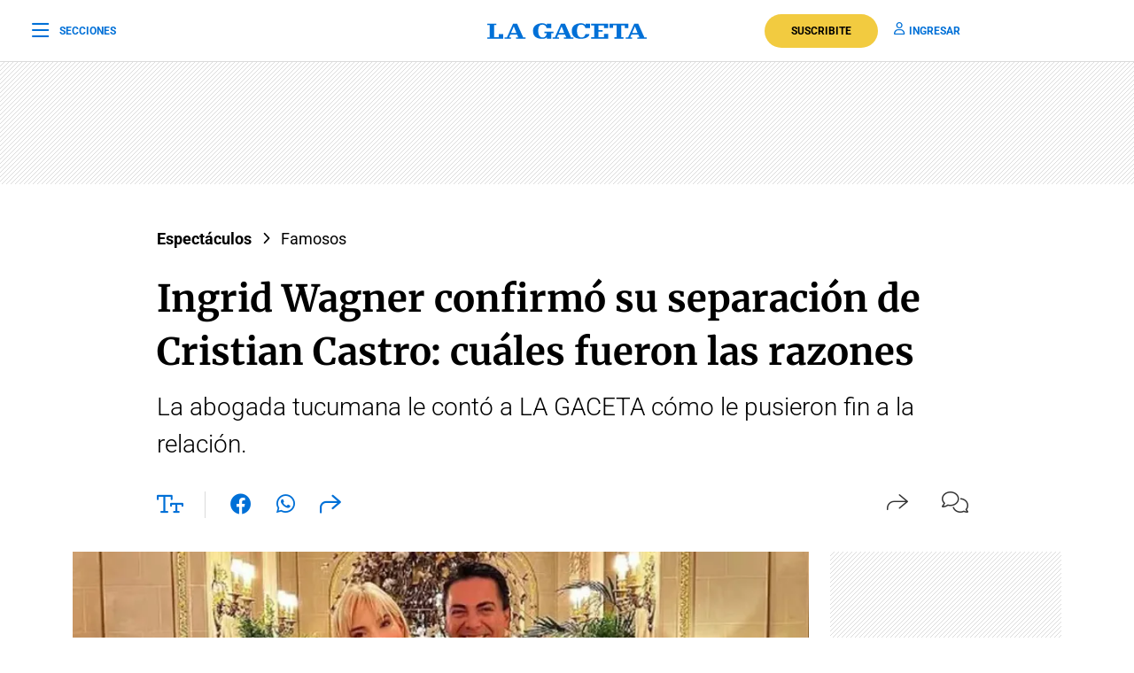

--- FILE ---
content_type: text/html; charset=utf-8
request_url: https://www.google.com/recaptcha/api2/aframe
body_size: 137
content:
<!DOCTYPE HTML><html><head><meta http-equiv="content-type" content="text/html; charset=UTF-8"></head><body><script nonce="2M5ejkyDwd9TXtLgCf2Bxw">/** Anti-fraud and anti-abuse applications only. See google.com/recaptcha */ try{var clients={'sodar':'https://pagead2.googlesyndication.com/pagead/sodar?'};window.addEventListener("message",function(a){try{if(a.source===window.parent){var b=JSON.parse(a.data);var c=clients[b['id']];if(c){var d=document.createElement('img');d.src=c+b['params']+'&rc='+(localStorage.getItem("rc::a")?sessionStorage.getItem("rc::b"):"");window.document.body.appendChild(d);sessionStorage.setItem("rc::e",parseInt(sessionStorage.getItem("rc::e")||0)+1);localStorage.setItem("rc::h",'1764857280419');}}}catch(b){}});window.parent.postMessage("_grecaptcha_ready", "*");}catch(b){}</script></body></html>